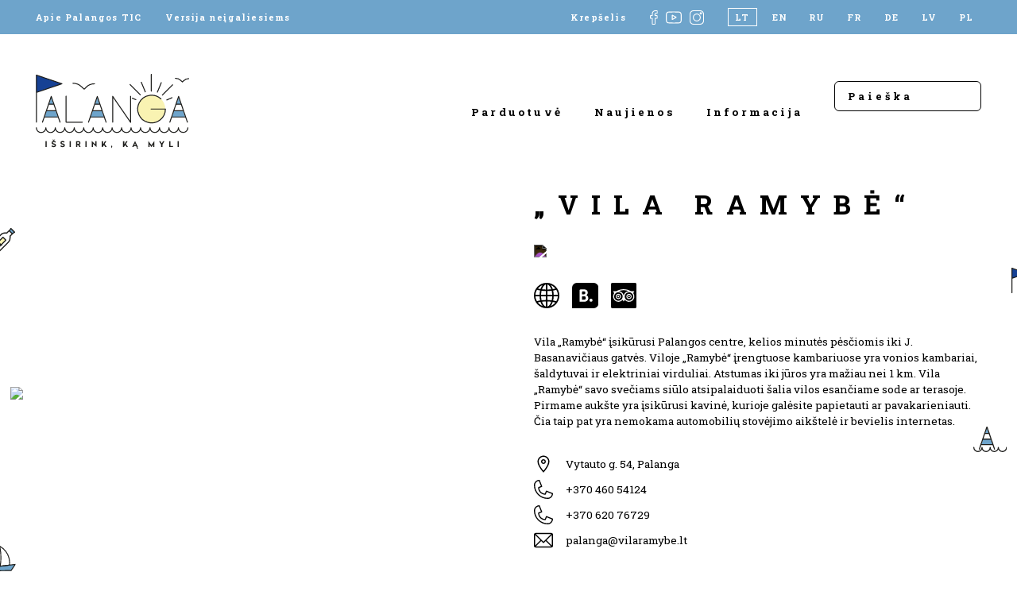

--- FILE ---
content_type: text/html; charset=UTF-8
request_url: https://www.visit-palanga.lt/apgyvendinimas/vila-ramybe/
body_size: 13904
content:
<!DOCTYPE html>
<html lang="lt-LT" style="margin-top: 0 !important;">
<head>
    <meta charset="UTF-8">
    <meta name="viewport" content="width=device-width, initial-scale=1, maximum-scale=1">
    <meta name="verify-paysera" content="993f499556b0b00a1d3659cdb65d5148">
    <title>„Vila Ramybė“ | Palangos turizmo informacijos centras</title><link rel="preload" data-rocket-preload as="style" href="https://fonts.googleapis.com/css2?family=Roboto+Slab:wght@300;400;700&#038;display=swap" /><link rel="stylesheet" href="https://fonts.googleapis.com/css2?family=Roboto+Slab:wght@300;400;700&#038;display=swap" media="print" onload="this.media='all'" /><noscript><link rel="stylesheet" href="https://fonts.googleapis.com/css2?family=Roboto+Slab:wght@300;400;700&#038;display=swap" /></noscript>

    <link rel="apple-touch-icon" sizes="180x180" href="https://www.visit-palanga.lt/wp-content/themes/palangatic/assets/images/fav/apple-touch-icon.png">
    <link rel="icon" type="image/png" sizes="32x32" href="https://www.visit-palanga.lt/wp-content/themes/palangatic/assets/images/fav/favicon-32x32.png">
    <link rel="icon" type="image/png" sizes="16x16" href="https://www.visit-palanga.lt/wp-content/themes/palangatic/assets/images/fav/favicon-16x16.png">
    <link rel="manifest" href="https://www.visit-palanga.lt/wp-content/themes/palangatic/assets/images/fav/site.webmanifest">
    <link rel="shortcut icon" href="https://www.visit-palanga.lt/wp-content/themes/palangatic/assets/images/fav/favicon.ico">
    <meta name="msapplication-TileColor" content="#da532c">
    <meta name="msapplication-config" content="https://www.visit-palanga.lt/wp-content/themes/palangatic/assets/images/fav/browserconfig.xml">
    <meta name="theme-color" content="#ffffff">

    <link rel="preconnect" href="https://fonts.googleapis.com">
    <link rel="preconnect" href="https://fonts.gstatic.com" crossorigin>
    

    <!-- Global site tag (gtag.js) - Google Analytics -->
    <script async src="https://www.googletagmanager.com/gtag/js?id=G-2XKJHD6YD4"></script>
    <script>
        window.dataLayer = window.dataLayer || [];
        function gtag(){dataLayer.push(arguments);}
        gtag('js', new Date());

        gtag('config', 'G-2XKJHD6YD4');
    </script>

    <meta name='robots' content='index, follow, max-image-preview:large, max-snippet:-1, max-video-preview:-1' />
<link rel="alternate" hreflang="lt" href="https://www.visit-palanga.lt/apgyvendinimas/vila-ramybe/" />
<link rel="alternate" hreflang="en" href="https://www.visit-palanga.lt/en/accommodation/vila-ramybe/" />
<link rel="alternate" hreflang="ru" href="https://www.visit-palanga.lt/ru/zhilye/%d0%b2%d0%b8%d0%bb%d0%b0-%d1%80%d0%b0%d0%bc%d0%b8%d0%b1%d0%b5/" />
<link rel="alternate" hreflang="fr" href="https://www.visit-palanga.lt/fr/hebergement/vila-ramybe/" />
<link rel="alternate" hreflang="de" href="https://www.visit-palanga.lt/de/unterkunft/vila-ramybe/" />
<link rel="alternate" hreflang="lv" href="https://www.visit-palanga.lt/lv/izmitinasana/vila-ramybe/" />
<link rel="alternate" hreflang="pl" href="https://www.visit-palanga.lt/pl/zakwaterowanie/vila-ramybe/" />
<link rel="alternate" hreflang="x-default" href="https://www.visit-palanga.lt/apgyvendinimas/vila-ramybe/" />

	<!-- This site is optimized with the Yoast SEO plugin v24.8.1 - https://yoast.com/wordpress/plugins/seo/ -->
	<link rel="canonical" href="https://www.visit-palanga.lt/apgyvendinimas/vila-ramybe/" />
	<meta property="og:locale" content="lt_LT" />
	<meta property="og:type" content="article" />
	<meta property="og:title" content="„Vila Ramybė“ | Palangos turizmo informacijos centras" />
	<meta property="og:url" content="https://www.visit-palanga.lt/apgyvendinimas/vila-ramybe/" />
	<meta property="og:site_name" content="Palangos turizmo informacijos centras" />
	<meta property="article:modified_time" content="2022-01-19T15:33:46+00:00" />
	<meta name="twitter:card" content="summary_large_image" />
	<script type="application/ld+json" class="yoast-schema-graph">{"@context":"https://schema.org","@graph":[{"@type":"WebPage","@id":"https://www.visit-palanga.lt/apgyvendinimas/vila-ramybe/","url":"https://www.visit-palanga.lt/apgyvendinimas/vila-ramybe/","name":"„Vila Ramybė“ | Palangos turizmo informacijos centras","isPartOf":{"@id":"https://www.visit-palanga.lt/#website"},"datePublished":"2022-01-19T15:31:52+00:00","dateModified":"2022-01-19T15:33:46+00:00","breadcrumb":{"@id":"https://www.visit-palanga.lt/apgyvendinimas/vila-ramybe/#breadcrumb"},"inLanguage":"lt-LT","potentialAction":[{"@type":"ReadAction","target":["https://www.visit-palanga.lt/apgyvendinimas/vila-ramybe/"]}]},{"@type":"BreadcrumbList","@id":"https://www.visit-palanga.lt/apgyvendinimas/vila-ramybe/#breadcrumb","itemListElement":[{"@type":"ListItem","position":1,"name":"Home","item":"https://www.visit-palanga.lt/"},{"@type":"ListItem","position":2,"name":"„Vila Ramybė“"}]},{"@type":"WebSite","@id":"https://www.visit-palanga.lt/#website","url":"https://www.visit-palanga.lt/","name":"Palangos turizmo informacijos centras","description":"","potentialAction":[{"@type":"SearchAction","target":{"@type":"EntryPoint","urlTemplate":"https://www.visit-palanga.lt/?s={search_term_string}"},"query-input":{"@type":"PropertyValueSpecification","valueRequired":true,"valueName":"search_term_string"}}],"inLanguage":"lt-LT"}]}</script>
	<!-- / Yoast SEO plugin. -->


<link rel='dns-prefetch' href='//cdn.jsdelivr.net' />
<link href='https://fonts.gstatic.com' crossorigin rel='preconnect' />
<link rel="alternate" title="oEmbed (JSON)" type="application/json+oembed" href="https://www.visit-palanga.lt/wp-json/oembed/1.0/embed?url=https%3A%2F%2Fwww.visit-palanga.lt%2Fapgyvendinimas%2Fvila-ramybe%2F" />
<link rel="alternate" title="oEmbed (XML)" type="text/xml+oembed" href="https://www.visit-palanga.lt/wp-json/oembed/1.0/embed?url=https%3A%2F%2Fwww.visit-palanga.lt%2Fapgyvendinimas%2Fvila-ramybe%2F&#038;format=xml" />
<style id='wp-img-auto-sizes-contain-inline-css' type='text/css'>
img:is([sizes=auto i],[sizes^="auto," i]){contain-intrinsic-size:3000px 1500px}
/*# sourceURL=wp-img-auto-sizes-contain-inline-css */
</style>
<link rel='stylesheet' id='mec-select2-style-css' href='https://www.visit-palanga.lt/wp-content/plugins/modern-events-calendar-lite/assets/packages/select2/select2.min.css?ver=7.21.0' type='text/css' media='all' />
<link data-minify="1" rel='stylesheet' id='mec-font-icons-css' href='https://www.visit-palanga.lt/wp-content/cache/min/1/wp-content/plugins/modern-events-calendar-lite/assets/css/iconfonts.css?ver=1769159122' type='text/css' media='all' />
<link data-minify="1" rel='stylesheet' id='mec-frontend-style-css' href='https://www.visit-palanga.lt/wp-content/cache/min/1/wp-content/plugins/modern-events-calendar-lite/assets/css/frontend.min.css?ver=1769159122' type='text/css' media='all' />
<link data-minify="1" rel='stylesheet' id='mec-tooltip-style-css' href='https://www.visit-palanga.lt/wp-content/cache/min/1/wp-content/plugins/modern-events-calendar-lite/assets/packages/tooltip/tooltip.css?ver=1769159122' type='text/css' media='all' />
<link rel='stylesheet' id='mec-tooltip-shadow-style-css' href='https://www.visit-palanga.lt/wp-content/plugins/modern-events-calendar-lite/assets/packages/tooltip/tooltipster-sideTip-shadow.min.css?ver=7.21.0' type='text/css' media='all' />
<link data-minify="1" rel='stylesheet' id='featherlight-css' href='https://www.visit-palanga.lt/wp-content/cache/min/1/wp-content/plugins/modern-events-calendar-lite/assets/packages/featherlight/featherlight.css?ver=1769159122' type='text/css' media='all' />
<link rel='stylesheet' id='mec-lity-style-css' href='https://www.visit-palanga.lt/wp-content/plugins/modern-events-calendar-lite/assets/packages/lity/lity.min.css?ver=7.21.0' type='text/css' media='all' />
<link data-minify="1" rel='stylesheet' id='mec-general-calendar-style-css' href='https://www.visit-palanga.lt/wp-content/cache/min/1/wp-content/plugins/modern-events-calendar-lite/assets/css/mec-general-calendar.css?ver=1769159122' type='text/css' media='all' />
<link rel='stylesheet' id='wp-block-library-css' href='https://www.visit-palanga.lt/wp-includes/css/dist/block-library/style.min.css?ver=195da91e3b200b3facf7fe66fa018b4e' type='text/css' media='all' />
<link data-minify="1" rel='stylesheet' id='wc-blocks-style-css' href='https://www.visit-palanga.lt/wp-content/cache/min/1/wp-content/plugins/woocommerce/assets/client/blocks/wc-blocks.css?ver=1769159123' type='text/css' media='all' />
<style id='global-styles-inline-css' type='text/css'>
:root{--wp--preset--aspect-ratio--square: 1;--wp--preset--aspect-ratio--4-3: 4/3;--wp--preset--aspect-ratio--3-4: 3/4;--wp--preset--aspect-ratio--3-2: 3/2;--wp--preset--aspect-ratio--2-3: 2/3;--wp--preset--aspect-ratio--16-9: 16/9;--wp--preset--aspect-ratio--9-16: 9/16;--wp--preset--color--black: #000000;--wp--preset--color--cyan-bluish-gray: #abb8c3;--wp--preset--color--white: #ffffff;--wp--preset--color--pale-pink: #f78da7;--wp--preset--color--vivid-red: #cf2e2e;--wp--preset--color--luminous-vivid-orange: #ff6900;--wp--preset--color--luminous-vivid-amber: #fcb900;--wp--preset--color--light-green-cyan: #7bdcb5;--wp--preset--color--vivid-green-cyan: #00d084;--wp--preset--color--pale-cyan-blue: #8ed1fc;--wp--preset--color--vivid-cyan-blue: #0693e3;--wp--preset--color--vivid-purple: #9b51e0;--wp--preset--gradient--vivid-cyan-blue-to-vivid-purple: linear-gradient(135deg,rgb(6,147,227) 0%,rgb(155,81,224) 100%);--wp--preset--gradient--light-green-cyan-to-vivid-green-cyan: linear-gradient(135deg,rgb(122,220,180) 0%,rgb(0,208,130) 100%);--wp--preset--gradient--luminous-vivid-amber-to-luminous-vivid-orange: linear-gradient(135deg,rgb(252,185,0) 0%,rgb(255,105,0) 100%);--wp--preset--gradient--luminous-vivid-orange-to-vivid-red: linear-gradient(135deg,rgb(255,105,0) 0%,rgb(207,46,46) 100%);--wp--preset--gradient--very-light-gray-to-cyan-bluish-gray: linear-gradient(135deg,rgb(238,238,238) 0%,rgb(169,184,195) 100%);--wp--preset--gradient--cool-to-warm-spectrum: linear-gradient(135deg,rgb(74,234,220) 0%,rgb(151,120,209) 20%,rgb(207,42,186) 40%,rgb(238,44,130) 60%,rgb(251,105,98) 80%,rgb(254,248,76) 100%);--wp--preset--gradient--blush-light-purple: linear-gradient(135deg,rgb(255,206,236) 0%,rgb(152,150,240) 100%);--wp--preset--gradient--blush-bordeaux: linear-gradient(135deg,rgb(254,205,165) 0%,rgb(254,45,45) 50%,rgb(107,0,62) 100%);--wp--preset--gradient--luminous-dusk: linear-gradient(135deg,rgb(255,203,112) 0%,rgb(199,81,192) 50%,rgb(65,88,208) 100%);--wp--preset--gradient--pale-ocean: linear-gradient(135deg,rgb(255,245,203) 0%,rgb(182,227,212) 50%,rgb(51,167,181) 100%);--wp--preset--gradient--electric-grass: linear-gradient(135deg,rgb(202,248,128) 0%,rgb(113,206,126) 100%);--wp--preset--gradient--midnight: linear-gradient(135deg,rgb(2,3,129) 0%,rgb(40,116,252) 100%);--wp--preset--font-size--small: 13px;--wp--preset--font-size--medium: 20px;--wp--preset--font-size--large: 36px;--wp--preset--font-size--x-large: 42px;--wp--preset--font-family--inter: "Inter", sans-serif;--wp--preset--font-family--cardo: Cardo;--wp--preset--spacing--20: 0.44rem;--wp--preset--spacing--30: 0.67rem;--wp--preset--spacing--40: 1rem;--wp--preset--spacing--50: 1.5rem;--wp--preset--spacing--60: 2.25rem;--wp--preset--spacing--70: 3.38rem;--wp--preset--spacing--80: 5.06rem;--wp--preset--shadow--natural: 6px 6px 9px rgba(0, 0, 0, 0.2);--wp--preset--shadow--deep: 12px 12px 50px rgba(0, 0, 0, 0.4);--wp--preset--shadow--sharp: 6px 6px 0px rgba(0, 0, 0, 0.2);--wp--preset--shadow--outlined: 6px 6px 0px -3px rgb(255, 255, 255), 6px 6px rgb(0, 0, 0);--wp--preset--shadow--crisp: 6px 6px 0px rgb(0, 0, 0);}:where(.is-layout-flex){gap: 0.5em;}:where(.is-layout-grid){gap: 0.5em;}body .is-layout-flex{display: flex;}.is-layout-flex{flex-wrap: wrap;align-items: center;}.is-layout-flex > :is(*, div){margin: 0;}body .is-layout-grid{display: grid;}.is-layout-grid > :is(*, div){margin: 0;}:where(.wp-block-columns.is-layout-flex){gap: 2em;}:where(.wp-block-columns.is-layout-grid){gap: 2em;}:where(.wp-block-post-template.is-layout-flex){gap: 1.25em;}:where(.wp-block-post-template.is-layout-grid){gap: 1.25em;}.has-black-color{color: var(--wp--preset--color--black) !important;}.has-cyan-bluish-gray-color{color: var(--wp--preset--color--cyan-bluish-gray) !important;}.has-white-color{color: var(--wp--preset--color--white) !important;}.has-pale-pink-color{color: var(--wp--preset--color--pale-pink) !important;}.has-vivid-red-color{color: var(--wp--preset--color--vivid-red) !important;}.has-luminous-vivid-orange-color{color: var(--wp--preset--color--luminous-vivid-orange) !important;}.has-luminous-vivid-amber-color{color: var(--wp--preset--color--luminous-vivid-amber) !important;}.has-light-green-cyan-color{color: var(--wp--preset--color--light-green-cyan) !important;}.has-vivid-green-cyan-color{color: var(--wp--preset--color--vivid-green-cyan) !important;}.has-pale-cyan-blue-color{color: var(--wp--preset--color--pale-cyan-blue) !important;}.has-vivid-cyan-blue-color{color: var(--wp--preset--color--vivid-cyan-blue) !important;}.has-vivid-purple-color{color: var(--wp--preset--color--vivid-purple) !important;}.has-black-background-color{background-color: var(--wp--preset--color--black) !important;}.has-cyan-bluish-gray-background-color{background-color: var(--wp--preset--color--cyan-bluish-gray) !important;}.has-white-background-color{background-color: var(--wp--preset--color--white) !important;}.has-pale-pink-background-color{background-color: var(--wp--preset--color--pale-pink) !important;}.has-vivid-red-background-color{background-color: var(--wp--preset--color--vivid-red) !important;}.has-luminous-vivid-orange-background-color{background-color: var(--wp--preset--color--luminous-vivid-orange) !important;}.has-luminous-vivid-amber-background-color{background-color: var(--wp--preset--color--luminous-vivid-amber) !important;}.has-light-green-cyan-background-color{background-color: var(--wp--preset--color--light-green-cyan) !important;}.has-vivid-green-cyan-background-color{background-color: var(--wp--preset--color--vivid-green-cyan) !important;}.has-pale-cyan-blue-background-color{background-color: var(--wp--preset--color--pale-cyan-blue) !important;}.has-vivid-cyan-blue-background-color{background-color: var(--wp--preset--color--vivid-cyan-blue) !important;}.has-vivid-purple-background-color{background-color: var(--wp--preset--color--vivid-purple) !important;}.has-black-border-color{border-color: var(--wp--preset--color--black) !important;}.has-cyan-bluish-gray-border-color{border-color: var(--wp--preset--color--cyan-bluish-gray) !important;}.has-white-border-color{border-color: var(--wp--preset--color--white) !important;}.has-pale-pink-border-color{border-color: var(--wp--preset--color--pale-pink) !important;}.has-vivid-red-border-color{border-color: var(--wp--preset--color--vivid-red) !important;}.has-luminous-vivid-orange-border-color{border-color: var(--wp--preset--color--luminous-vivid-orange) !important;}.has-luminous-vivid-amber-border-color{border-color: var(--wp--preset--color--luminous-vivid-amber) !important;}.has-light-green-cyan-border-color{border-color: var(--wp--preset--color--light-green-cyan) !important;}.has-vivid-green-cyan-border-color{border-color: var(--wp--preset--color--vivid-green-cyan) !important;}.has-pale-cyan-blue-border-color{border-color: var(--wp--preset--color--pale-cyan-blue) !important;}.has-vivid-cyan-blue-border-color{border-color: var(--wp--preset--color--vivid-cyan-blue) !important;}.has-vivid-purple-border-color{border-color: var(--wp--preset--color--vivid-purple) !important;}.has-vivid-cyan-blue-to-vivid-purple-gradient-background{background: var(--wp--preset--gradient--vivid-cyan-blue-to-vivid-purple) !important;}.has-light-green-cyan-to-vivid-green-cyan-gradient-background{background: var(--wp--preset--gradient--light-green-cyan-to-vivid-green-cyan) !important;}.has-luminous-vivid-amber-to-luminous-vivid-orange-gradient-background{background: var(--wp--preset--gradient--luminous-vivid-amber-to-luminous-vivid-orange) !important;}.has-luminous-vivid-orange-to-vivid-red-gradient-background{background: var(--wp--preset--gradient--luminous-vivid-orange-to-vivid-red) !important;}.has-very-light-gray-to-cyan-bluish-gray-gradient-background{background: var(--wp--preset--gradient--very-light-gray-to-cyan-bluish-gray) !important;}.has-cool-to-warm-spectrum-gradient-background{background: var(--wp--preset--gradient--cool-to-warm-spectrum) !important;}.has-blush-light-purple-gradient-background{background: var(--wp--preset--gradient--blush-light-purple) !important;}.has-blush-bordeaux-gradient-background{background: var(--wp--preset--gradient--blush-bordeaux) !important;}.has-luminous-dusk-gradient-background{background: var(--wp--preset--gradient--luminous-dusk) !important;}.has-pale-ocean-gradient-background{background: var(--wp--preset--gradient--pale-ocean) !important;}.has-electric-grass-gradient-background{background: var(--wp--preset--gradient--electric-grass) !important;}.has-midnight-gradient-background{background: var(--wp--preset--gradient--midnight) !important;}.has-small-font-size{font-size: var(--wp--preset--font-size--small) !important;}.has-medium-font-size{font-size: var(--wp--preset--font-size--medium) !important;}.has-large-font-size{font-size: var(--wp--preset--font-size--large) !important;}.has-x-large-font-size{font-size: var(--wp--preset--font-size--x-large) !important;}
/*# sourceURL=global-styles-inline-css */
</style>

<style id='classic-theme-styles-inline-css' type='text/css'>
/*! This file is auto-generated */
.wp-block-button__link{color:#fff;background-color:#32373c;border-radius:9999px;box-shadow:none;text-decoration:none;padding:calc(.667em + 2px) calc(1.333em + 2px);font-size:1.125em}.wp-block-file__button{background:#32373c;color:#fff;text-decoration:none}
/*# sourceURL=/wp-includes/css/classic-themes.min.css */
</style>
<link data-minify="1" rel='stylesheet' id='woo-lithuaniapost-css' href='https://www.visit-palanga.lt/wp-content/cache/min/1/wp-content/plugins/woo-lithuaniapost-main/public/css/woo-lithuaniapost-public.css?ver=1769159123' type='text/css' media='all' />
<link data-minify="1" rel='stylesheet' id='select2-css-css' href='https://www.visit-palanga.lt/wp-content/cache/min/1/npm/select2@4.1.0-rc.0/dist/css/select2.min.css?ver=1769159123' type='text/css' media='all' />
<link data-minify="1" rel='stylesheet' id='woocommerce-layout-css' href='https://www.visit-palanga.lt/wp-content/cache/min/1/wp-content/plugins/woocommerce/assets/css/woocommerce-layout.css?ver=1769159123' type='text/css' media='all' />
<link data-minify="1" rel='stylesheet' id='woocommerce-smallscreen-css' href='https://www.visit-palanga.lt/wp-content/cache/min/1/wp-content/plugins/woocommerce/assets/css/woocommerce-smallscreen.css?ver=1769159123' type='text/css' media='only screen and (max-width: 768px)' />
<link data-minify="1" rel='stylesheet' id='woocommerce-general-css' href='https://www.visit-palanga.lt/wp-content/cache/min/1/wp-content/plugins/woocommerce/assets/css/woocommerce.css?ver=1769159123' type='text/css' media='all' />
<style id='woocommerce-inline-inline-css' type='text/css'>
.woocommerce form .form-row .required { visibility: visible; }
/*# sourceURL=woocommerce-inline-inline-css */
</style>
<link rel='stylesheet' id='wpml-legacy-horizontal-list-0-css' href='https://www.visit-palanga.lt/wp-content/plugins/sitepress-multilingual-cms/templates/language-switchers/legacy-list-horizontal/style.min.css?ver=1' type='text/css' media='all' />
<link data-minify="1" rel='stylesheet' id='brands-styles-css' href='https://www.visit-palanga.lt/wp-content/cache/min/1/wp-content/plugins/woocommerce/assets/css/brands.css?ver=1769159123' type='text/css' media='all' />
<link data-minify="1" rel='stylesheet' id='style-css' href='https://www.visit-palanga.lt/wp-content/cache/min/1/wp-content/themes/palangatic/assets/css/style.css?ver=1769159123' type='text/css' media='all' />
<script type="text/javascript" id="wpml-cookie-js-extra">
/* <![CDATA[ */
var wpml_cookies = {"wp-wpml_current_language":{"value":"lt","expires":1,"path":"/"}};
var wpml_cookies = {"wp-wpml_current_language":{"value":"lt","expires":1,"path":"/"}};
//# sourceURL=wpml-cookie-js-extra
/* ]]> */
</script>
<script data-minify="1" type="text/javascript" src="https://www.visit-palanga.lt/wp-content/cache/min/1/wp-content/plugins/sitepress-multilingual-cms/res/js/cookies/language-cookie.js?ver=1769159123" id="wpml-cookie-js" defer="defer" data-wp-strategy="defer"></script>
<script type="text/javascript" src="https://www.visit-palanga.lt/wp-includes/js/jquery/jquery.min.js?ver=3.7.1" id="jquery-core-js"></script>
<script type="text/javascript" src="https://www.visit-palanga.lt/wp-includes/js/jquery/jquery-migrate.min.js?ver=3.4.1" id="jquery-migrate-js"></script>
<script data-minify="1" type="text/javascript" src="https://www.visit-palanga.lt/wp-content/cache/min/1/npm/select2@4.1.0-rc.0/dist/js/select2.min.js?ver=1769159123" id="select2-js" data-wp-strategy="defer"></script>
<script type="text/javascript" id="woo-lithuaniapost-js-extra">
/* <![CDATA[ */
var woo_lithuaniapost = {"ajax_url":"https://www.visit-palanga.lt/wp-admin/admin-ajax.php","shipping_logo_url":"https://www.visit-palanga.lt/wp-content/plugins/woo-lithuaniapost-main/public/images/unisend_shipping_lpexpress_logo_45x25.png"};
//# sourceURL=woo-lithuaniapost-js-extra
/* ]]> */
</script>
<script data-minify="1" type="text/javascript" src="https://www.visit-palanga.lt/wp-content/cache/min/1/wp-content/plugins/woo-lithuaniapost-main/public/js/woo-lithuaniapost.js?ver=1769159123" id="woo-lithuaniapost-js"></script>
<script data-minify="1" type="text/javascript" src="https://www.visit-palanga.lt/wp-content/cache/min/1/wp-content/plugins/woo-lithuaniapost-main/public/js/woo-lithuaniapost-lpexpress-terminal-block.js?ver=1769159123" id="woo-lithuaniapost-lpexpress-terminal-block-js"></script>
<script data-minify="1" type="text/javascript" src="https://www.visit-palanga.lt/wp-content/cache/min/1/wp-content/plugins/woo-lithuaniapost-main/public/js/woo-lithuaniapost-shipping-logo.js?ver=1769159123" id="woo-lithuaniapost-shipping-logo-js"></script>
<script type="text/javascript" src="https://www.visit-palanga.lt/wp-content/plugins/woocommerce/assets/js/jquery-blockui/jquery.blockUI.min.js?ver=2.7.0-wc.9.7.2" id="jquery-blockui-js" defer="defer" data-wp-strategy="defer"></script>
<script type="text/javascript" id="wc-add-to-cart-js-extra">
/* <![CDATA[ */
var wc_add_to_cart_params = {"ajax_url":"/wp-admin/admin-ajax.php","wc_ajax_url":"/?wc-ajax=%%endpoint%%","i18n_view_cart":"Krep\u0161elis","cart_url":"https://www.visit-palanga.lt/krepselis/","is_cart":"","cart_redirect_after_add":"no"};
//# sourceURL=wc-add-to-cart-js-extra
/* ]]> */
</script>
<script type="text/javascript" src="https://www.visit-palanga.lt/wp-content/plugins/woocommerce/assets/js/frontend/add-to-cart.min.js?ver=9.7.2" id="wc-add-to-cart-js" defer="defer" data-wp-strategy="defer"></script>
<script type="text/javascript" src="https://www.visit-palanga.lt/wp-content/plugins/woocommerce/assets/js/js-cookie/js.cookie.min.js?ver=2.1.4-wc.9.7.2" id="js-cookie-js" defer="defer" data-wp-strategy="defer"></script>
<script type="text/javascript" id="woocommerce-js-extra">
/* <![CDATA[ */
var woocommerce_params = {"ajax_url":"/wp-admin/admin-ajax.php","wc_ajax_url":"/?wc-ajax=%%endpoint%%","i18n_password_show":"Show password","i18n_password_hide":"Hide password"};
//# sourceURL=woocommerce-js-extra
/* ]]> */
</script>
<script type="text/javascript" src="https://www.visit-palanga.lt/wp-content/plugins/woocommerce/assets/js/frontend/woocommerce.min.js?ver=9.7.2" id="woocommerce-js" defer="defer" data-wp-strategy="defer"></script>
<script type="text/javascript" src="https://www.visit-palanga.lt/wp-content/themes/palangatic/assets/js/jquery.magnific-popup.min.js?ver=1.0.54" id="popup-js"></script>
<script data-minify="1" type="text/javascript" src="https://www.visit-palanga.lt/wp-content/cache/min/1/wp-content/themes/palangatic/assets/js/scripts.js?ver=1769159123" id="scripts-js"></script>
<link rel="https://api.w.org/" href="https://www.visit-palanga.lt/wp-json/" /><link rel="alternate" title="JSON" type="application/json" href="https://www.visit-palanga.lt/wp-json/wp/v2/apgyvendinimo_vieta/2412" /><meta name="generator" content="WPML ver:4.7.3 stt:1,4,3,31,32,40,45;" />
	<noscript><style>.woocommerce-product-gallery{ opacity: 1 !important; }</style></noscript>
	<style class='wp-fonts-local' type='text/css'>
@font-face{font-family:Inter;font-style:normal;font-weight:300 900;font-display:fallback;src:url('https://www.visit-palanga.lt/wp-content/plugins/woocommerce/assets/fonts/Inter-VariableFont_slnt,wght.woff2') format('woff2');font-stretch:normal;}
@font-face{font-family:Cardo;font-style:normal;font-weight:400;font-display:fallback;src:url('https://www.visit-palanga.lt/wp-content/plugins/woocommerce/assets/fonts/cardo_normal_400.woff2') format('woff2');}
</style>
<style>:root,::before,::after{--mec-color-skin: #40d9f1;--mec-color-skin-rgba-1: rgba(64, 217, 241, .25);--mec-color-skin-rgba-2: rgba(64, 217, 241, .5);--mec-color-skin-rgba-3: rgba(64, 217, 241, .75);--mec-color-skin-rgba-4: rgba(64, 217, 241, .11);--mec-primary-border-radius: ;--mec-secondary-border-radius: ;--mec-container-normal-width: 1196px;--mec-container-large-width: 1690px;--mec-fes-main-color: #40d9f1;--mec-fes-main-color-rgba-1: rgba(64, 217, 241, 0.12);--mec-fes-main-color-rgba-2: rgba(64, 217, 241, 0.23);--mec-fes-main-color-rgba-3: rgba(64, 217, 241, 0.03);--mec-fes-main-color-rgba-4: rgba(64, 217, 241, 0.3);--mec-fes-main-color-rgba-5: rgb(64 217 241 / 7%);--mec-fes-main-color-rgba-6: rgba(64, 217, 241, 0.2);</style><style>.comment-respond {
display: none;
}</style>
<meta name="generator" content="WP Rocket 3.18.3" data-wpr-features="wpr_minify_js wpr_minify_css wpr_desktop" /></head>

<body data-rsssl=1>


<header data-rocket-location-hash="9f368662d4845acea957dfbfccdaa65f" class="inner-header header-">
    <div data-rocket-location-hash="e4e8ed05a9d60b3c5a2e6aefb5775d63" class="top-bar">
        <div data-rocket-location-hash="0322d710534c4d5fb4dc587b04b9c0b1" class="wrapper">
            <div class="left">
                <a href="https://www.visit-palanga.lt/apie-palangos-tic/">Apie Palangos TIC</a>
                <a href="https://www.visit-palanga.lt/versija-neigaliesiems/">Versija neįgaliesiems</a>
            </div>
            <div class="right">
                                                            <a href="https://www.visit-palanga.lt/krepselis/" class="cart-header-btn">Krepšelis</a>
                                                    <div data-rocket-location-hash="1736d1f987591594f96cfb5fc43f0ca8" class="social">
                    <a href="https://www.facebook.com/PalangaTIC" target="_blank">
                        <img src="https://www.visit-palanga.lt/wp-content/themes/palangatic/assets/images/social-fb.svg">
                    </a>
                    <a href="https://www.youtube.com/channel/UCRe-WqKMA66akOF8PTKcAfg" target="_blank" class="yt">
                        <img src="https://www.visit-palanga.lt/wp-content/themes/palangatic/assets/images/social-yt.svg">
                    </a>
                    <a href="https://www.instagram.com/visitpalanga/" target="_blank">
                        <img src="https://www.visit-palanga.lt/wp-content/themes/palangatic/assets/images/social-insta.svg">
                    </a>
                </div>
                <div class="lang">
                    
<div class="wpml-ls-statics-shortcode_actions wpml-ls wpml-ls-legacy-list-horizontal">
	<ul><li class="wpml-ls-slot-shortcode_actions wpml-ls-item wpml-ls-item-lt wpml-ls-current-language wpml-ls-first-item wpml-ls-item-legacy-list-horizontal">
				<a href="https://www.visit-palanga.lt/apgyvendinimas/vila-ramybe/" class="wpml-ls-link">
                    <span class="wpml-ls-native">LT</span></a>
			</li><li class="wpml-ls-slot-shortcode_actions wpml-ls-item wpml-ls-item-en wpml-ls-item-legacy-list-horizontal">
				<a href="https://www.visit-palanga.lt/en/accommodation/vila-ramybe/" class="wpml-ls-link">
                    <span class="wpml-ls-display">EN</span></a>
			</li><li class="wpml-ls-slot-shortcode_actions wpml-ls-item wpml-ls-item-ru wpml-ls-item-legacy-list-horizontal">
				<a href="https://www.visit-palanga.lt/ru/zhilye/%d0%b2%d0%b8%d0%bb%d0%b0-%d1%80%d0%b0%d0%bc%d0%b8%d0%b1%d0%b5/" class="wpml-ls-link">
                    <span class="wpml-ls-display">RU</span></a>
			</li><li class="wpml-ls-slot-shortcode_actions wpml-ls-item wpml-ls-item-fr wpml-ls-item-legacy-list-horizontal">
				<a href="https://www.visit-palanga.lt/fr/hebergement/vila-ramybe/" class="wpml-ls-link">
                    <span class="wpml-ls-display">FR</span></a>
			</li><li class="wpml-ls-slot-shortcode_actions wpml-ls-item wpml-ls-item-de wpml-ls-item-legacy-list-horizontal">
				<a href="https://www.visit-palanga.lt/de/unterkunft/vila-ramybe/" class="wpml-ls-link">
                    <span class="wpml-ls-display">DE</span></a>
			</li><li class="wpml-ls-slot-shortcode_actions wpml-ls-item wpml-ls-item-lv wpml-ls-item-legacy-list-horizontal">
				<a href="https://www.visit-palanga.lt/lv/izmitinasana/vila-ramybe/" class="wpml-ls-link">
                    <span class="wpml-ls-display">LV</span></a>
			</li><li class="wpml-ls-slot-shortcode_actions wpml-ls-item wpml-ls-item-pl wpml-ls-last-item wpml-ls-item-legacy-list-horizontal">
				<a href="https://www.visit-palanga.lt/pl/zakwaterowanie/vila-ramybe/" class="wpml-ls-link">
                    <span class="wpml-ls-display">PL</span></a>
			</li></ul>
</div>
                </div>
            </div>
        </div>
    </div>
    <div data-rocket-location-hash="01482b9765980976a880505a660a2c83" class="bottom-bar">
        <div data-rocket-location-hash="9b821c72fad746128be13f802ec59ff7" class="wrapper">
            <a href="https://www.visit-palanga.lt" class="logo">
                                    <img src="https://www.visit-palanga.lt/wp-content/themes/palangatic/assets/images/logo.svg">
                            </a>
            <div class="right">
                <div class="nav">
                    <ul id="navigation" class="menu"><li id="menu-item-21045" class="shop menu-item menu-item-type-post_type menu-item-object-page menu-item-21045"><a href="https://www.visit-palanga.lt/parduotuve/">Parduotuvė</a></li>
<li id="menu-item-2565" class="news menu-item menu-item-type-post_type menu-item-object-page menu-item-2565"><a href="https://www.visit-palanga.lt/naujienos/">Naujienos</a></li>
<li id="menu-item-2564" class="info menu-item menu-item-type-post_type menu-item-object-page menu-item-2564"><a href="https://www.visit-palanga.lt/informacija/">Informacija</a></li>
</ul>                </div>
                <div data-rocket-location-hash="7fb53477308e1800625ebe08f3bb2481" class="search">
                    <form action="/" method="get">
                        <input type="text" name="s" id="search" value="" placeholder="Paieška" class="search-bar" />
                        <input type="submit" id="submit" value="" class="search-submit">
                    </form>
                </div>
                <div class="responsive-btn">
                    <span></span>
                    <span></span>
                    <span></span>
                </div>
            </div>
        </div>
    </div>
</header>

<div data-rocket-location-hash="4a464024f9c35e3b4357595881ac5940" class="responsive-menu">
    <div data-rocket-location-hash="8d8cfd7454b3b165d94b234e6ffe9397" class="wrap">
        <div class="nav">
            <ul id="navigation" class="menu"><li id="menu-item-23709" class="menu-item menu-item-type-post_type menu-item-object-page menu-item-23709"><a href="https://www.visit-palanga.lt/parduotuve/">Parduotuvė</a></li>
<li id="menu-item-23710" class="menu-item menu-item-type-post_type menu-item-object-page menu-item-23710"><a href="https://www.visit-palanga.lt/naujienos/">Naujienos</a></li>
<li id="menu-item-23711" class="menu-item menu-item-type-post_type menu-item-object-page menu-item-23711"><a href="https://www.visit-palanga.lt/informacija/">Informacija</a></li>
<li id="menu-item-23712" class="menu-item menu-item-type-post_type menu-item-object-page menu-item-23712"><a href="https://www.visit-palanga.lt/apie-palangos-tic/">Apie Palangos TIC</a></li>
<li id="menu-item-23713" class="menu-item menu-item-type-post_type menu-item-object-page menu-item-23713"><a href="https://www.visit-palanga.lt/korupcijos-prevencija/">Korupcijos prevencija</a></li>
<li id="menu-item-23714" class="menu-item menu-item-type-post_type menu-item-object-page menu-item-23714"><a href="https://www.visit-palanga.lt/versija-neigaliesiems/">Versija neįgaliesiems</a></li>
</ul>        </div>
        <div class="social">
            <a href="https://www.facebook.com/PalangaTIC" target="_blank">
                <img src="https://www.visit-palanga.lt/wp-content/themes/palangatic/assets/images/social-fb.svg">
            </a>
            <a href="https://www.youtube.com/channel/UCRe-WqKMA66akOF8PTKcAfg" target="_blank" class="yt">
                <img src="https://www.visit-palanga.lt/wp-content/themes/palangatic/assets/images/social-yt.svg">
            </a>
            <a href="https://www.instagram.com/visitpalanga/" target="_blank">
                <img src="https://www.visit-palanga.lt/wp-content/themes/palangatic/assets/images/social-insta.svg">
            </a>
        </div>
        <div class="search">
            <form action="/" method="get">
                <input type="text" name="s" id="search" value="" placeholder="Paieška" class="search-bar" />
                <input type="submit" id="submit" value="" class="search-submit">
            </form>
        </div>
    </div>
</div>
    <div data-rocket-location-hash="cd6682ea8182db78befd583cdf3fbabb" class="main single-object">
        <div data-rocket-location-hash="83410379b949c01a799f20a698c51a1d" class="illustration-wrap">
    <img src="https://www.visit-palanga.lt/wp-content/themes/palangatic/assets/images/brand-icon-bottle.svg" class="brand-icon icon-left-1">
    <img src="https://www.visit-palanga.lt/wp-content/themes/palangatic/assets/images/brand-icon-flag.svg" class="brand-icon icon-right-1">
    <img src="https://www.visit-palanga.lt/wp-content/themes/palangatic/assets/images/brand-icon-anchor.svg" class="brand-icon icon-left-2">
    <img src="https://www.visit-palanga.lt/wp-content/themes/palangatic/assets/images/brand-icon-lighthouse.svg" class="brand-icon icon-right-2">
    <img src="https://www.visit-palanga.lt/wp-content/themes/palangatic/assets/images/brand-icon-ship.svg" class="brand-icon icon-left-3">
    <img src="https://www.visit-palanga.lt/wp-content/themes/palangatic/assets/images/brand-icon-sun.svg" class="brand-icon icon-right-3">
    <img src="https://www.visit-palanga.lt/wp-content/themes/palangatic/assets/images/brand-icon-wheel.svg" class="brand-icon icon-left-4">
    <img src="https://www.visit-palanga.lt/wp-content/themes/palangatic/assets/images/brand-icon-bird-1.svg" class="brand-icon icon-right-4">
</div>        <div data-rocket-location-hash="b5d812a9620e9851612f7761b103d982" class="object-block">
            <div data-rocket-location-hash="37a2f7f28193260b19f4a0bb445f11bb" class="wrapper">
                <div class="top-part">
                                                                <div class="left">
                            <div class="photo" style="background: url('https://www.visit-palanga.lt/wp-content/uploads/2022/01/ramyb4-1024x681.jpg') center / cover no-repeat;"></div>
                        </div>
                                        <div class="right with-photo">
                        <h1>„Vila Ramybė“</h1>
                                                                            <div class="hotel-rating">
                                <img src="https://www.visit-palanga.lt/wp-content/themes/palangatic/assets/images/icon-star-2.svg">
                            </div>
                                                <div class="meta">
                                                            <a href="http://vilaramybe.lt/" target="_blank" class="single">
                                    <img src="https://www.visit-palanga.lt/wp-content/themes/palangatic/assets/images/icon-website.svg">
                                </a>
                                                                                        <a href="https://www.booking.com/hotel/lt/vila-ramybe.lt.html" target="_blank" class="single">
                                    <img src="https://www.visit-palanga.lt/wp-content/themes/palangatic/assets/images/logo-booking.svg">
                                </a>
                                                                                        <a href="https://www.tripadvisor.com/Hotel_Review-g274950-d602679-Reviews-Vila_Ramybe-Palanga_Klaipeda_County.html" target="_blank" class="single">
                                    <img src="https://www.visit-palanga.lt/wp-content/themes/palangatic/assets/images/logo-tripadvisor.svg">
                                </a>
                                                                                                            </div>
                        <div class="text clearfix">
                            <p>Vila „Ramybė“ įsikūrusi Palangos centre, kelios minutės pėsčiomis iki J. Basanavičiaus gatvės. Viloje „Ramybė“ įrengtuose kambariuose yra vonios kambariai, šaldytuvai ir elektriniai virduliai. Atstumas iki jūros yra mažiau nei 1 km. Vila „Ramybė“ savo svečiams siūlo atsipalaiduoti šalia vilos esančiame sode ar terasoje. Pirmame aukšte yra įsikūrusi kavinė, kurioje galėsite papietauti ar pavakarieniauti. Čia taip pat yra nemokama automobilių stovėjimo aikštelė ir bevielis internetas.</p>
                        </div>
                        <div class="info">
                                                            <div class="row">
                                    <img src="https://www.visit-palanga.lt/wp-content/themes/palangatic/assets/images/icon-location.svg">
                                                                            <a href="https://maps.google.com/maps?q=55.912030,21.063674&ll=55.912030,21.063674&z=12" target="_blank">Vytauto g. 54, Palanga</a>
                                                                    </div>
                                                                                        <div class="row">
                                    <img src="https://www.visit-palanga.lt/wp-content/themes/palangatic/assets/images/icon-phone.svg">
                                    <a href="tel:+370 460 54124">+370 460 54124</a>
                                </div>
                                                                                        <div class="row">
                                    <img src="https://www.visit-palanga.lt/wp-content/themes/palangatic/assets/images/icon-phone.svg">
                                    <a href="tel:+370 620 76729">+370 620 76729</a>
                                </div>
                                                                                        <div class="row">
                                    <img src="https://www.visit-palanga.lt/wp-content/themes/palangatic/assets/images/icon-mail.svg">
                                    <a href="mailto:palanga@vilaramybe.lt">palanga@vilaramybe.lt</a>
                                </div>
                                                    </div>
                    </div>
                </div>
                <div class="bottom-part">
                                            <div class="gallery grid grid-6 zoom-gallery">
                                                                                                                                        <a href="https://www.visit-palanga.lt/wp-content/uploads/2022/01/ramyb1.jpg" style="background: url('https://www.visit-palanga.lt/wp-content/uploads/2022/01/ramyb1-300x164.jpg') center / cover no-repeat;"></a>
                                                                                                                                                <a href="https://www.visit-palanga.lt/wp-content/uploads/2022/01/ramyb2.jpg" style="background: url('https://www.visit-palanga.lt/wp-content/uploads/2022/01/ramyb2-300x164.jpg') center / cover no-repeat;"></a>
                                                                                                                                                <a href="https://www.visit-palanga.lt/wp-content/uploads/2022/01/ramyb3.jpg" style="background: url('https://www.visit-palanga.lt/wp-content/uploads/2022/01/ramyb3-300x164.jpg') center / cover no-repeat;"></a>
                                                                                                                        </div>
                                                                <div class="map">
                                                            <div class="acf-map" data-zoom="16">
                                    <div class="marker" data-lat="55.9120295" data-lng="21.0636742"></div>
                                </div>
                                                    </div>
                                    </div>
            </div>
        </div>
    </div>

    <script src="https://maps.googleapis.com/maps/api/js?key=AIzaSyAh1WZfthe6B_SCTebDTDqPFPBzy4ScrQU"></script>
    <script type="text/javascript">
        (function( $ ) {

            /**
             * initMap
             *
             * Renders a Google Map onto the selected jQuery element
             *
             * @date    22/10/19
             * @since   5.8.6
             *
             * @param   jQuery $el The jQuery element.
             * @return  object The map instance.
             */
            function initMap( $el ) {

                // Find marker elements within map.
                var $markers = $el.find('.marker');

                // Create gerenic map.
                var mapArgs = {
                    zoom        : $el.data('zoom') || 16,
                    mapTypeId   : google.maps.MapTypeId.ROADMAP
                };
                var map = new google.maps.Map( $el[0], mapArgs );

                // Add markers.
                map.markers = [];
                $markers.each(function(){
                    initMarker( $(this), map );
                });

                // Center map based on markers.
                centerMap( map );

                // Return map instance.
                return map;
            }

            /**
             * initMarker
             *
             * Creates a marker for the given jQuery element and map.
             *
             * @date    22/10/19
             * @since   5.8.6
             *
             * @param   jQuery $el The jQuery element.
             * @param   object The map instance.
             * @return  object The marker instance.
             */
            function initMarker( $marker, map ) {

                // Get position from marker.
                var lat = $marker.data('lat');
                var lng = $marker.data('lng');
                var latLng = {
                    lat: parseFloat( lat ),
                    lng: parseFloat( lng )
                };

                // Create marker instance.
                var marker = new google.maps.Marker({
                    position : latLng,
                    map: map
                });

                // Append to reference for later use.
                map.markers.push( marker );

                // If marker contains HTML, add it to an infoWindow.
                if( $marker.html() ){

                    // Create info window.
                    var infowindow = new google.maps.InfoWindow({
                        content: $marker.html()
                    });

                    // Show info window when marker is clicked.
                    google.maps.event.addListener(marker, 'click', function() {
                        infowindow.open( map, marker );
                    });
                }
            }

            /**
             * centerMap
             *
             * Centers the map showing all markers in view.
             *
             * @date    22/10/19
             * @since   5.8.6
             *
             * @param   object The map instance.
             * @return  void
             */
            function centerMap( map ) {

                // Create map boundaries from all map markers.
                var bounds = new google.maps.LatLngBounds();
                map.markers.forEach(function( marker ){
                    bounds.extend({
                        lat: marker.position.lat(),
                        lng: marker.position.lng()
                    });
                });

                // Case: Single marker.
                if( map.markers.length == 1 ){
                    map.setCenter( bounds.getCenter() );

                    // Case: Multiple markers.
                } else{
                    map.fitBounds( bounds );
                }
            }

// Render maps on page load.
            $(document).ready(function(){
                $('.acf-map').each(function(){
                    var map = initMap( $(this) );
                });
            });

        })(jQuery);
    </script>

<footer data-rocket-location-hash="faa799424f32e849687108aa2b49d57e">
    <div data-rocket-location-hash="9b77a156593add2862645c4ba60d1e82" class="wrapper">
        <div data-rocket-location-hash="8cea28e2e5bc37edce952fdf56217d57" class="grid grid-4">
            <div class="column">
                <h3>Ką veikti?</h3>
                <div class="text">
                    <p><a href="https://www.visit-palanga.lt/ka-veikti/ekskursijos/">Ekskursijos</a><br />
<a href="https://www.visit-palanga.lt/ka-pamatyti/lankytini-objektai/">Lankytinos vietos</a><br />
<a href="https://www.visit-palanga.lt/ka-veikti/">Aktyvus laisvalaikis</a><br />
<a href="https://www.visit-palanga.lt/ka-veikti/renginiai/">Mobili programėlė</a><br />
<a href="https://www.visit-palanga.lt/ka-veikti/renginiai/">Renginiai</a><br />
<a href="https://www.visit-palanga.lt/ka-veikti/konferenciju-galimybes/">Konferencijų galimybės</a><br />
<a href="https://www.visit-palanga.lt/ka-veikti/e-projektai/">E-projektai</a></p>
                </div>
            </div>
            <div class="column">
                <h3>Turizmo informacija</h3>
                <div class="text">
                    <p><a href="https://www.visit-palanga.lt/apie-palangos-tic/struktura-ir-kontaktai/">Kontaktai</a><br />
<a href="https://www.visit-palanga.lt/informacija/">Informacija</a></p>
<p><a href="https://www.visit-palanga.lt/pirkimo-salygos/">El. parduotuvės pirkimo sąlygos</a><br />
<a href="https://www.visit-palanga.lt/slapuku-politika/">Slapukų politika</a><br />
<a href="#">Turinys</a></p>
                </div>
            </div>
            <div class="column">
                <h3>Darbo laikas</h3>
                <div class="text">
                    <p>I–V 8.00–17.00<br />
VI 10.00–15.00<br />
VII nedirba</p>
<p>Be pietų pertraukos</p>
                </div>
            </div>
            <div class="column">
                <h3>Kontaktai</h3>
                <div class="text">
                    <p>Palangos turizmo informacijos centras<br />
Vytauto g. 94, LT-00132 Palanga<br />
+37046048811</p>
<p><a href="mailto:info@visit-palanga.lt" target="_blank" rel="noopener">info@visit-palanga.lt</a></p>
                </div>
            </div>
        </div>
    </div>
</footer>

<script type="speculationrules">
{"prefetch":[{"source":"document","where":{"and":[{"href_matches":"/*"},{"not":{"href_matches":["/wp-*.php","/wp-admin/*","/wp-content/uploads/*","/wp-content/*","/wp-content/plugins/*","/wp-content/themes/palangatic/*","/*\\?(.+)"]}},{"not":{"selector_matches":"a[rel~=\"nofollow\"]"}},{"not":{"selector_matches":".no-prefetch, .no-prefetch a"}}]},"eagerness":"conservative"}]}
</script>
<script type="text/javascript" src="https://www.visit-palanga.lt/wp-includes/js/jquery/ui/core.min.js?ver=1.13.3" id="jquery-ui-core-js"></script>
<script type="text/javascript" src="https://www.visit-palanga.lt/wp-includes/js/jquery/ui/datepicker.min.js?ver=1.13.3" id="jquery-ui-datepicker-js"></script>
<script type="text/javascript" id="jquery-ui-datepicker-js-after">
/* <![CDATA[ */
jQuery(function(jQuery){jQuery.datepicker.setDefaults({"closeText":"U\u017edaryti","currentText":"\u0160iandien","monthNames":["sausio","vasario","kovo","baland\u017eio","gegu\u017e\u0117s","bir\u017eelio","liepos","rugpj\u016b\u010dio","rugs\u0117jo","spalio","lapkri\u010dio","gruod\u017eio"],"monthNamesShort":["Sau","Vas","Kov","Bal","Geg","Bir","Lie","Rgp","Rgs","Spa","Lap","Gru"],"nextText":"Toliau","prevText":"Ankstesnis","dayNames":["Sekmadienis","Pirmadienis","Antradienis","Tre\u010diadienis","Ketvirtadienis","Penktadienis","\u0160e\u0161tadienis"],"dayNamesShort":["Sk","Pr","An","Tr","Kt","Pn","\u0160t"],"dayNamesMin":["S","Pr","A","T","K","Pn","\u0160"],"dateFormat":"yy MM d","firstDay":1,"isRTL":false});});
//# sourceURL=jquery-ui-datepicker-js-after
/* ]]> */
</script>
<script data-minify="1" type="text/javascript" src="https://www.visit-palanga.lt/wp-content/cache/min/1/wp-content/plugins/modern-events-calendar-lite/assets/js/jquery.typewatch.js?ver=1769159123" id="mec-typekit-script-js"></script>
<script data-minify="1" type="text/javascript" src="https://www.visit-palanga.lt/wp-content/cache/min/1/wp-content/plugins/modern-events-calendar-lite/assets/packages/featherlight/featherlight.js?ver=1769159123" id="featherlight-js"></script>
<script type="text/javascript" src="https://www.visit-palanga.lt/wp-content/plugins/modern-events-calendar-lite/assets/packages/select2/select2.full.min.js?ver=7.21.0" id="mec-select2-script-js"></script>
<script data-minify="1" type="text/javascript" src="https://www.visit-palanga.lt/wp-content/cache/min/1/wp-content/plugins/modern-events-calendar-lite/assets/js/mec-general-calendar.js?ver=1769159123" id="mec-general-calendar-script-js"></script>
<script data-minify="1" type="text/javascript" src="https://www.visit-palanga.lt/wp-content/cache/min/1/wp-content/plugins/modern-events-calendar-lite/assets/packages/tooltip/tooltip.js?ver=1769159123" id="mec-tooltip-script-js"></script>
<script type="text/javascript" id="mec-frontend-script-js-extra">
/* <![CDATA[ */
var mecdata = {"day":"day","days":"days","hour":"hour","hours":"hours","minute":"minute","minutes":"minutes","second":"second","seconds":"seconds","next":"Next","prev":"Prev","elementor_edit_mode":"no","recapcha_key":"","ajax_url":"https://www.visit-palanga.lt/wp-admin/admin-ajax.php","fes_nonce":"7c6e8e11a9","fes_thankyou_page_time":"2000","fes_upload_nonce":"026ae09af2","current_year":"2026","current_month":"01","datepicker_format":"yy-mm-dd&Y-m-d"};
var mecdata = {"day":"day","days":"days","hour":"hour","hours":"hours","minute":"minute","minutes":"minutes","second":"second","seconds":"seconds","next":"Next","prev":"Prev","elementor_edit_mode":"no","recapcha_key":"","ajax_url":"https://www.visit-palanga.lt/wp-admin/admin-ajax.php","fes_nonce":"7c6e8e11a9","fes_thankyou_page_time":"2000","fes_upload_nonce":"026ae09af2","current_year":"2026","current_month":"01","datepicker_format":"yy-mm-dd&Y-m-d"};
//# sourceURL=mec-frontend-script-js-extra
/* ]]> */
</script>
<script data-minify="1" type="text/javascript" src="https://www.visit-palanga.lt/wp-content/cache/min/1/wp-content/plugins/modern-events-calendar-lite/assets/js/frontend.js?ver=1769159123" id="mec-frontend-script-js"></script>
<script data-minify="1" type="text/javascript" src="https://www.visit-palanga.lt/wp-content/cache/min/1/wp-content/plugins/modern-events-calendar-lite/assets/js/events.js?ver=1769159123" id="mec-events-script-js"></script>
<script type="text/javascript" src="https://www.visit-palanga.lt/wp-content/plugins/modern-events-calendar-lite/assets/packages/lity/lity.min.js?ver=7.21.0" id="mec-lity-script-js"></script>
<script type="text/javascript" src="https://www.visit-palanga.lt/wp-content/plugins/modern-events-calendar-lite/assets/packages/colorbrightness/colorbrightness.min.js?ver=7.21.0" id="mec-colorbrightness-script-js"></script>
<script type="text/javascript" src="https://www.visit-palanga.lt/wp-content/plugins/modern-events-calendar-lite/assets/packages/owl-carousel/owl.carousel.min.js?ver=7.21.0" id="mec-owl-carousel-script-js"></script>
<script type="text/javascript" src="https://www.visit-palanga.lt/wp-content/plugins/woocommerce/assets/js/sourcebuster/sourcebuster.min.js?ver=9.7.2" id="sourcebuster-js-js"></script>
<script type="text/javascript" id="wc-order-attribution-js-extra">
/* <![CDATA[ */
var wc_order_attribution = {"params":{"lifetime":1.0e-5,"session":30,"base64":false,"ajaxurl":"https://www.visit-palanga.lt/wp-admin/admin-ajax.php","prefix":"wc_order_attribution_","allowTracking":true},"fields":{"source_type":"current.typ","referrer":"current_add.rf","utm_campaign":"current.cmp","utm_source":"current.src","utm_medium":"current.mdm","utm_content":"current.cnt","utm_id":"current.id","utm_term":"current.trm","utm_source_platform":"current.plt","utm_creative_format":"current.fmt","utm_marketing_tactic":"current.tct","session_entry":"current_add.ep","session_start_time":"current_add.fd","session_pages":"session.pgs","session_count":"udata.vst","user_agent":"udata.uag"}};
//# sourceURL=wc-order-attribution-js-extra
/* ]]> */
</script>
<script type="text/javascript" src="https://www.visit-palanga.lt/wp-content/plugins/woocommerce/assets/js/frontend/order-attribution.min.js?ver=9.7.2" id="wc-order-attribution-js"></script>

<script>var rocket_beacon_data = {"ajax_url":"https:\/\/www.visit-palanga.lt\/wp-admin\/admin-ajax.php","nonce":"b97d20f7b0","url":"https:\/\/www.visit-palanga.lt\/apgyvendinimas\/vila-ramybe","is_mobile":false,"width_threshold":1600,"height_threshold":700,"delay":500,"debug":null,"status":{"atf":true,"lrc":true},"elements":"img, video, picture, p, main, div, li, svg, section, header, span","lrc_threshold":1800}</script><script data-name="wpr-wpr-beacon" src='https://www.visit-palanga.lt/wp-content/plugins/wp-rocket/assets/js/wpr-beacon.min.js' async></script></body>

</html>
<!-- This website is like a Rocket, isn't it? Performance optimized by WP Rocket. Learn more: https://wp-rocket.me - Debug: cached@1769543801 -->

--- FILE ---
content_type: image/svg+xml
request_url: https://www.visit-palanga.lt/wp-content/themes/palangatic/assets/images/logo-booking.svg
body_size: 386
content:
<svg width="43.454" height="42.498" xmlns="http://www.w3.org/2000/svg">

 <g>
  <title>Layer 1</title>
  <g data-name="Group 218" id="Group_218">
   <path fill-rule="evenodd" fill="#000000" d="m19.74879,22.47575l-2.388,0c-0.765,0.106 -1.112,0.572 -1.112,1.466l0,4.185l3.5,0l0,0a2.605,2.605 0 0 0 2.8,-2.843a2.617,2.617 0 0 0 -2.8,-2.808z" data-name="Path 125" id="Path_125"/>
   <path fill-rule="evenodd" fill="#000000" d="m21.79879,16.71793a2.258,2.258 0 0 0 -2.456,-2.458l-1.792,0c-0.894,0.059 -1.3,0.518 -1.3,1.482l0,3.516l3.15,0a2.331,2.331 0 0 0 2.398,-2.54z" data-name="Path 126" id="Path_126"/>
   <path fill-rule="evenodd" fill="#000000" d="m43.4521,8.1588a8.165,8.165 0 0 0 -8.161,-8.159l-27.132,0a8.165,8.165 0 0 0 -8.161,8.159l0,26.179c0,0.05 0,0.1 0,0.148l0,8.011l35.292,0a8.166,8.166 0 0 0 8.161,-8.159l0.001,-26.179zm-23.994,23.489l-7.214,0l0,-18.632a2.2,2.2 0 0 1 2.116,-2.168l0.512,0l0,0l4.5,0c3.941,0 6.487,2.118 6.487,5.4a5.052,5.052 0 0 1 -1.72,3.939l-0.553,0.472l0.633,0.355l0,0a5.073,5.073 0 0 1 2.449,4.553c-0.001,3.697 -2.828,6.079 -7.208,6.079l-0.002,0.002zm11.648,0a2.569,2.569 0 0 1 -2.562,-2.575l0,0a2.569,2.569 0 0 1 2.563,-2.575a2.574,2.574 0 0 1 2.571,2.575a2.575,2.575 0 0 1 -2.57,2.573l-0.002,0.002z" data-name="Path 127" id="Path_127"/>
  </g>
 </g>
</svg>

--- FILE ---
content_type: image/svg+xml
request_url: https://www.visit-palanga.lt/wp-content/themes/palangatic/assets/images/brand-icon-sun.svg
body_size: 572
content:
<?xml version="1.0" encoding="UTF-8" standalone="no"?>
<!-- Created with Inkscape (http://www.inkscape.org/) -->

<svg
   width="34.967468mm"
   height="39.926609mm"
   viewBox="0 0 34.967468 39.926609"
   version="1.1"
   id="svg2307"
   xmlns="http://www.w3.org/2000/svg"
   xmlns:svg="http://www.w3.org/2000/svg">
  <defs
     id="defs2304" />
  <g
     id="layer1"
     transform="translate(-200.61919,-249.77383)">
    <g
       id="g237"
       transform="matrix(0.35277777,0,0,-0.35277777,229.23281,277.9577)">
      <path
         d="m 0,0 c 0,-17.234 -13.972,-31.205 -31.206,-31.205 -17.234,0 -31.206,13.971 -31.206,31.205 0,17.234 13.972,31.206 31.206,31.206 C -13.972,31.206 0,17.234 0,0"
         style="fill:#f9f3b2;fill-opacity:1;fill-rule:nonzero;stroke:none"
         id="path239" />
    </g>
    <g
       id="g241"
       transform="matrix(0.35277777,0,0,-0.35277777,217.9374,278.09758)">
      <path
         d="m 0,0 h 32.341 c 0,-17.336 -14.054,-31.39 -31.39,-31.39 -17.337,0 -31.39,14.054 -31.39,31.39 0,17.337 14.053,31.391 31.39,31.391 8.224,0 15.708,-3.163 21.305,-8.338"
         style="fill:none;stroke:#1d1d1b;stroke-width:3;stroke-linecap:round;stroke-linejoin:round;stroke-miterlimit:10;stroke-dasharray:none;stroke-opacity:1"
         id="path243" />
    </g>
    <g
       id="g245"
       transform="matrix(0.35277777,0,0,-0.35277777,213.25413,264.26587)">
      <path
         d="M 0,0 -8.872,21.434"
         style="fill:none;stroke:#1d1d1b;stroke-width:3;stroke-linecap:round;stroke-linejoin:round;stroke-miterlimit:10;stroke-dasharray:none;stroke-opacity:1"
         id="path247" />
    </g>
    <g
       id="g249"
       transform="matrix(0.35277777,0,0,-0.35277777,203.00015,269.4008)">
      <path
         d="M 0,0 7.814,-3.395"
         style="fill:none;stroke:#1d1d1b;stroke-width:3;stroke-linecap:round;stroke-linejoin:round;stroke-miterlimit:10;stroke-dasharray:none;stroke-opacity:1"
         id="path251" />
    </g>
    <g
       id="g253"
       transform="matrix(0.35277777,0,0,-0.35277777,209.26471,266.64334)">
      <path
         d="M 0,0 -23.007,23.201"
         style="fill:none;stroke:#1d1d1b;stroke-width:3;stroke-linecap:round;stroke-linejoin:round;stroke-miterlimit:10;stroke-dasharray:none;stroke-opacity:1"
         id="path255" />
    </g>
    <g
       id="g257"
       transform="matrix(0.35277777,0,0,-0.35277777,218.1031,263.71949)">
      <path
         d="M 0,0 V 38.031"
         style="fill:none;stroke:#1d1d1b;stroke-width:3;stroke-linecap:round;stroke-linejoin:round;stroke-miterlimit:10;stroke-dasharray:none;stroke-opacity:1"
         id="path259" />
    </g>
    <g
       id="g261"
       transform="matrix(0.35277777,0,0,-0.35277777,222.95206,264.4774)">
      <path
         d="M 0,0 8.871,21.435"
         style="fill:none;stroke:#1d1d1b;stroke-width:3;stroke-linecap:round;stroke-linejoin:round;stroke-miterlimit:10;stroke-dasharray:none;stroke-opacity:1"
         id="path263" />
    </g>
    <g
       id="g265"
       transform="matrix(0.35277777,0,0,-0.35277777,234.64471,268.98702)">
      <path
         d="M 0,0 -11.894,-5.166"
         style="fill:none;stroke:#1d1d1b;stroke-width:3;stroke-linecap:round;stroke-linejoin:round;stroke-miterlimit:10;stroke-dasharray:none;stroke-opacity:1"
         id="path267" />
    </g>
    <g
       id="g269"
       transform="matrix(0.35277777,0,0,-0.35277777,226.94113,266.85487)">
      <path
         d="M 0,0 23.007,23.202"
         style="fill:none;stroke:#1d1d1b;stroke-width:3;stroke-linecap:round;stroke-linejoin:round;stroke-miterlimit:10;stroke-dasharray:none;stroke-opacity:1"
         id="path271" />
    </g>
  </g>
</svg>


--- FILE ---
content_type: image/svg+xml
request_url: https://www.visit-palanga.lt/wp-content/themes/palangatic/assets/images/brand-icon-bottle.svg
body_size: 498
content:
<?xml version="1.0" encoding="UTF-8" standalone="no"?>
<!-- Created with Inkscape (http://www.inkscape.org/) -->

<svg
   width="24.171623mm"
   height="24.131533mm"
   viewBox="0 0 24.171623 24.131533"
   version="1.1"
   id="svg1258"
   xmlns="http://www.w3.org/2000/svg"
   xmlns:svg="http://www.w3.org/2000/svg">
  <defs
     id="defs1255" />
  <g
     id="layer1"
     transform="translate(-327.87386,-168.03437)">
    <g
       id="g675"
       transform="matrix(0.35277777,0,0,-0.35277777,344.31264,172.75512)">
      <path
         d="m 0,0 c -11.99,1.027 -16.198,-4.626 -16.198,-4.626 l -26.306,-26.306 c -3.466,-3.465 -3.466,-9.137 0,-12.602 l 7.394,-7.395 c 3.465,-3.466 9.136,-3.465 12.602,0 l 26.306,26.307 c 0,0 5.653,4.208 4.625,16.199 l 6.193,6.215 -8.401,8.4 z"
         style="fill:none;stroke:#1d1d1b;stroke-width:3;stroke-linecap:round;stroke-linejoin:round;stroke-miterlimit:10;stroke-dasharray:none;stroke-opacity:1"
         id="path677" />
    </g>
    <g
       id="g679"
       transform="matrix(0.35277777,0,0,-0.35277777,334.2161,188.52299)">
      <path
         d="m 0,0 -7.537,7.537 25.694,25.695 7.538,-7.537 z"
         style="fill:#f9f3b2;fill-opacity:1;fill-rule:nonzero;stroke:none"
         id="path681" />
    </g>
    <g
       id="g683"
       transform="matrix(0.35277777,0,0,-0.35277777,334.2161,188.52299)">
      <path
         d="m 0,0 -7.537,7.537 25.694,25.695 7.538,-7.537 z"
         style="fill:none;stroke:#1d1d1b;stroke-width:3;stroke-linecap:round;stroke-linejoin:round;stroke-miterlimit:10;stroke-dasharray:none;stroke-opacity:1"
         id="path685" />
    </g>
    <g
       id="g687"
       transform="matrix(0.35277777,0,0,-0.35277777,335.63614,180.87864)">
      <path
         d="M 0,0 10.106,-10.106"
         style="fill:none;stroke:#1d1d1b;stroke-width:3;stroke-linecap:round;stroke-linejoin:round;stroke-miterlimit:10;stroke-dasharray:none;stroke-opacity:1"
         id="path689" />
    </g>
    <g
       id="g691"
       transform="matrix(0.35277777,0,0,-0.35277777,349.33662,173.40212)">
      <path
         d="M 0,0 6.618,4.049 -3.488,14.155 -7.537,7.537 Z"
         style="fill:#6ea4cb;fill-opacity:1;fill-rule:nonzero;stroke:none"
         id="path693" />
    </g>
    <g
       id="g695"
       transform="matrix(0.35277777,0,0,-0.35277777,349.33662,173.40212)">
      <path
         d="M 0,0 6.618,4.049 -3.488,14.155 -7.537,7.537 Z"
         style="fill:none;stroke:#1d1d1b;stroke-width:3;stroke-linecap:round;stroke-linejoin:round;stroke-miterlimit:10;stroke-dasharray:none;stroke-opacity:1"
         id="path697" />
    </g>
  </g>
</svg>


--- FILE ---
content_type: image/svg+xml
request_url: https://www.visit-palanga.lt/wp-content/themes/palangatic/assets/images/brand-icon-flag.svg
body_size: 281
content:
<?xml version="1.0" encoding="UTF-8" standalone="no"?>
<!-- Created with Inkscape (http://www.inkscape.org/) -->

<svg
   width="16.945272mm"
   height="27.855391mm"
   viewBox="0 0 16.945272 27.855391"
   version="1.1"
   id="svg2429"
   xmlns="http://www.w3.org/2000/svg"
   xmlns:svg="http://www.w3.org/2000/svg">
  <defs
     id="defs2426" />
  <g
     id="layer1"
     transform="translate(-322.81248,-176.91237)">
    <g
       id="g281"
       transform="matrix(0.35277777,0,0,-0.35277777,323.34165,188.46025)">
      <path
         d="M 0,0 46.051,15.657 0,31.314 Z"
         style="fill:#164194;fill-opacity:1;fill-rule:nonzero;stroke:none"
         id="path283" />
    </g>
    <g
       id="g285"
       transform="matrix(0.35277777,0,0,-0.35277777,323.34165,188.46025)">
      <path
         d="M 0,0 46.051,15.657 0,31.314 v -76.04"
         style="fill:none;stroke:#1d1d1b;stroke-width:3;stroke-linecap:round;stroke-linejoin:round;stroke-miterlimit:10;stroke-dasharray:none;stroke-opacity:1"
         id="path287" />
    </g>
  </g>
</svg>


--- FILE ---
content_type: image/svg+xml
request_url: https://www.visit-palanga.lt/wp-content/themes/palangatic/assets/images/icon-location.svg
body_size: 603
content:
<svg id="svg8" height="512" viewBox="0 0 8.4666664 8.4666672" width="512" xmlns="http://www.w3.org/2000/svg" xmlns:svg="http://www.w3.org/2000/svg"><g id="layer1" transform="translate(0 761.333)"><path id="path1943" d="m4.2343664-760.80393c-1.458119 0-2.646349 1.18875-2.646349 2.64687 0 1.03943.627012 2.1792 1.234033 3.08973.60702.91053 1.214913 1.58388 1.214913 1.58388a.2646098.2646098 0 0 0 .39274 0s.607893-.67335 1.214914-1.58388c.60702-.91053 1.234032-2.0503 1.234032-3.08973 0-1.45812-1.186161-2.64687-2.644283-2.64687zm0 .52917c1.172136 0 2.115117.94556 2.115117 2.1177 0 .81265-.561028 1.92132-1.144633 2.79673-.485383.72807-.820867 1.09593-.970484 1.26762-.149291-.17129-.485314-.5391-.970999-1.26762-.583605-.87541-1.146183-1.98408-1.146183-2.79673 0-1.17214.945046-2.1177 2.117182-2.1177zm0 1.05885c-.581366 0-1.058849.47748-1.058849 1.05885 0 .58136.477483 1.05833 1.058849 1.05833.581369 0 1.058334-.47697 1.058334-1.05833 0-.58137-.476965-1.05885-1.058334-1.05885zm0 .52916c.295386 0 .529167.2343.529167.52969 0 .29538-.233781.52917-.529167.52916-.295383.00001-.529166-.23378-.529166-.52916 0-.29539.233783-.52969.529166-.52969z" font-variant-ligatures="normal" font-variant-position="normal" font-variant-caps="normal" font-variant-numeric="normal" font-variant-alternates="normal" font-variant-east-asian="normal" font-feature-settings="normal" font-variation-settings="normal" text-indent="0" text-align="start" text-decoration-line="none" text-decoration-style="solid" text-decoration-color="rgb(0,0,0)" text-transform="none" text-orientation="mixed" white-space="normal" shape-padding="0" shape-margin="0" inline-size="0" isolation="auto" mix-blend-mode="normal" solid-color="rgb(0,0,0)" solid-opacity="1" vector-effect="none" paint-order="fill markers stroke"/></g></svg>

--- FILE ---
content_type: image/svg+xml
request_url: https://www.visit-palanga.lt/wp-content/themes/palangatic/assets/images/logo-tripadvisor.svg
body_size: 1572
content:
<?xml version="1.0" encoding="iso-8859-1"?>
<!-- Generator: Adobe Illustrator 16.0.0, SVG Export Plug-In . SVG Version: 6.00 Build 0)  -->
<!DOCTYPE svg PUBLIC "-//W3C//DTD SVG 1.1//EN" "http://www.w3.org/Graphics/SVG/1.1/DTD/svg11.dtd">
<svg version="1.1" id="Capa_1" xmlns="http://www.w3.org/2000/svg" xmlns:xlink="http://www.w3.org/1999/xlink" x="0px" y="0px"
	 width="94px" height="94px" viewBox="0 0 94 94" style="enable-background:new 0 0 94 94;" xml:space="preserve">
<g>
	<g>
		<path d="M53.262,36.059c3.471-3.184,7.605-4.855,12.297-5.209c-5.566-2.475-11.438-3.525-17.48-3.643
			c-6.865-0.135-13.546,0.877-19.926,3.553c4.771,0.291,8.96,1.953,12.5,5.174c3.531,3.213,5.603,7.221,6.354,11.936
			C47.779,43.209,49.794,39.238,53.262,36.059z"/>
		<path d="M66.6,44.002c-3.519,0-6.382,2.832-6.396,6.322c-0.013,3.477,2.864,6.369,6.351,6.379
			c3.489,0.012,6.357-2.857,6.355-6.352C72.908,46.85,70.076,44.002,66.6,44.002z M66.6,53.568c-1.805,0-3.254-1.424-3.25-3.189
			c0.004-1.834,1.412-3.25,3.229-3.252c1.781,0,3.238,1.459,3.223,3.229C69.783,52.129,68.35,53.568,66.6,53.568z"/>
		<path d="M27.372,34.855c-8.443-0.074-15.805,6.975-15.657,15.95c0.137,8.372,7.037,15.467,15.832,15.393
			c8.602-0.072,15.517-7.098,15.533-15.604C43.093,41.857,36.096,34.855,27.372,34.855z M27.626,60.068
			c-5.659,0.258-10.224-4.252-10.212-9.729c0.011-5.549,4.582-9.793,9.752-9.699c5.369-0.006,9.727,4.33,9.711,9.695
			C36.863,55.768,32.583,59.842,27.626,60.068z"/>
		<path d="M27.08,44.002c-3.432,0.008-6.307,2.902-6.298,6.346c0.009,3.484,2.88,6.348,6.374,6.357
			c3.473,0.008,6.347-2.883,6.34-6.377C33.485,46.805,30.635,43.996,27.08,44.002z M27.158,53.602
			c-1.84,0.002-3.263-1.42-3.261-3.271c0-1.817,1.419-3.229,3.252-3.229c1.808-0.002,3.259,1.438,3.267,3.241
			C30.423,52.131,28.957,53.596,27.158,53.602z"/>
		<path d="M66.27,34.918C57.698,35.094,50.99,42,50.913,50.545c0,8.68,7.042,15.771,15.69,15.738
			c8.684-0.031,15.693-6.922,15.688-15.699C82.285,41.539,74.949,34.74,66.27,34.918z M66.977,60.07
			c-5.638,0.217-10.146-4.275-10.145-9.721c0.002-5.509,4.545-9.802,9.74-9.709c5.373-0.01,9.725,4.318,9.725,9.684
			C76.297,55.713,72.02,59.877,66.977,60.07z"/>
		<path d="M89,0H5C2.238,0,0,2.238,0,5v84c0,2.762,2.238,5,5,5h84c2.762,0,5-2.238,5-5V5C94,2.238,91.762,0,89,0z M85.693,55.33
			c-1.26,5.127-4.197,9.123-8.664,11.953c-3.19,2.025-6.717,2.988-10.481,3.008c-1.583,0.01-3.157-0.203-4.702-0.602
			c-3.768-0.978-6.996-2.855-9.658-5.699c-0.353-0.371-0.682-0.762-1.056-1.186c-1.407,2.098-2.792,4.159-4.21,6.276
			c-1.412-2.11-2.779-4.154-4.142-6.188c-0.093,0.049-0.12,0.056-0.139,0.072c-0.03,0.025-0.059,0.057-0.082,0.086
			c-3.219,3.801-7.267,6.131-12.2,6.91c-2.744,0.436-5.461,0.279-8.125-0.455c-3.778-1.037-6.988-3.031-9.581-5.973
			c-2.534-2.875-4.11-6.211-4.701-10.006c-0.678-3.543,0.147-6.955,0.354-7.785c0.597-2.408,1.636-4.619,3.063-6.654
			c0.101-0.145,0.135-0.398,0.087-0.57c-0.582-2.137-1.584-4.078-2.76-5.939c-0.298-0.473-0.656-0.91-0.986-1.363
			c0-0.053,0-0.105,0-0.16c0.067,0.01,0.131,0.021,0.197,0.021c3.953,0.002,7.904,0.004,11.859-0.004
			c0.171,0,0.363-0.07,0.509-0.166c2.777-1.781,5.737-3.193,8.847-4.293c2.24-0.789,4.53-1.406,6.865-1.859
			c2.261-0.438,4.533-0.746,6.829-0.896c5.6-0.432,10.073,0.16,13.051,0.576c2.193,0.311,4.344,0.861,6.468,1.516
			c3.706,1.141,7.203,2.727,10.493,4.783c0.229,0.141,0.535,0.232,0.804,0.232c3.863,0.016,7.726,0.01,11.587,0.014
			c0.311,0,0.62,0.031,0.932,0.049c0,0.076,0.012,0.107-0.002,0.125c-0.18,0.279-0.363,0.553-0.543,0.828
			c-1.311,2.01-2.431,4.113-3.092,6.438c-0.072,0.25-0.089,0.459,0.082,0.703C86.035,44.063,87.131,49.484,85.693,55.33z"/>
	</g>
</g>
<g>
</g>
<g>
</g>
<g>
</g>
<g>
</g>
<g>
</g>
<g>
</g>
<g>
</g>
<g>
</g>
<g>
</g>
<g>
</g>
<g>
</g>
<g>
</g>
<g>
</g>
<g>
</g>
<g>
</g>
</svg>


--- FILE ---
content_type: image/svg+xml
request_url: https://www.visit-palanga.lt/wp-content/themes/palangatic/assets/images/brand-icon-lighthouse.svg
body_size: 569
content:
<?xml version="1.0" encoding="UTF-8" standalone="no"?>
<!-- Created with Inkscape (http://www.inkscape.org/) -->

<svg
   width="34.134426mm"
   height="25.699825mm"
   viewBox="0 0 34.134426 25.699825"
   version="1.1"
   id="svg2495"
   xmlns="http://www.w3.org/2000/svg"
   xmlns:svg="http://www.w3.org/2000/svg">
  <defs
     id="defs2492" />
  <g
     id="layer1"
     transform="translate(-213.84099,-121.81212)">
    <g
       id="g289"
       transform="matrix(0.35277777,0,0,-0.35277777,225.59332,128.87349)">
      <path
         d="m 0,0 h 12.304 l 5.383,-15.832 H -6.362 Z"
         style="fill:#ffffff;fill-opacity:1;fill-rule:nonzero;stroke:none"
         id="path291" />
    </g>
    <g
       id="g293"
       transform="matrix(0.35277777,0,0,-0.35277777,221.46886,139.98874)">
      <path
         d="m 0,0 h 34.708 l 4.384,-13.964 H -4.384 Z"
         style="fill:#ffffff;fill-opacity:1;fill-rule:nonzero;stroke:none"
         id="path295" />
    </g>
    <g
       id="g297"
       transform="matrix(0.35277777,0,0,-0.35277777,229.53106,128.87349)">
      <path
         d="M 0,0 -5.509,16.203 -11.018,0 Z"
         style="fill:#6ea4cb;fill-opacity:1;fill-rule:nonzero;stroke:none"
         id="path299" />
    </g>
    <g
       id="g301"
       transform="matrix(0.35277777,0,0,-0.35277777,233.27241,139.98874)">
      <path
         d="M 0,0 -5.28,15.528 H -26.949 L -32.229,0 Z"
         style="fill:#6ea4cb;fill-opacity:1;fill-rule:nonzero;stroke:none"
         id="path303" />
    </g>
    <g
       id="g305"
       transform="matrix(0.35277777,0,0,-0.35277777,225.67979,128.76772)">
      <path
         d="M 0,0 H 11.122"
         style="fill:none;stroke:#1d1d1b;stroke-width:3;stroke-linecap:round;stroke-linejoin:round;stroke-miterlimit:10;stroke-dasharray:none;stroke-opacity:1"
         id="path307" />
    </g>
    <g
       id="g309"
       transform="matrix(0.35277777,0,0,-0.35277777,221.90291,139.98874)">
      <path
         d="M 0,0 H 32.534"
         style="fill:none;stroke:#1d1d1b;stroke-width:3;stroke-linecap:round;stroke-linejoin:round;stroke-miterlimit:10;stroke-dasharray:none;stroke-opacity:1"
         id="path311" />
    </g>
    <g
       id="g313"
       transform="matrix(0.35277777,0,0,-0.35277777,231.50027,134.45866)">
      <path
         d="M 0,0 H -21.875"
         style="fill:none;stroke:#1d1d1b;stroke-width:3;stroke-linecap:round;stroke-linejoin:round;stroke-miterlimit:10;stroke-dasharray:none;stroke-opacity:1"
         id="path315" />
    </g>
    <g
       id="g317"
       transform="matrix(0.35277777,0,0,-0.35277777,235.3102,144.53731)">
      <path
         d="M 0,0 -21.737,63.935 -43.476,0"
         style="fill:none;stroke:#1d1d1b;stroke-width:3;stroke-linecap:round;stroke-linejoin:round;stroke-miterlimit:10;stroke-dasharray:none;stroke-opacity:1"
         id="path319" />
    </g>
    <g
       id="g321"
       transform="matrix(0.35277777,0,0,-0.35277777,247.44625,142.84716)">
      <path
         d="m 0,0 c 0,-6.475 -5.248,-11.723 -11.723,-11.723 -6.474,0 -11.723,5.248 -11.723,11.723 0,-6.475 -5.248,-11.723 -11.723,-11.723 -6.475,0 -11.724,5.248 -11.724,11.723 h 0.027 c 0,-6.475 -5.249,-11.723 -11.724,-11.723 -6.474,0 -11.723,5.248 -11.723,11.723 0,-6.475 -5.249,-11.723 -11.723,-11.723 -6.475,0 -11.723,5.248 -11.723,11.723"
         style="fill:none;stroke:#1d1d1b;stroke-width:3;stroke-linecap:round;stroke-linejoin:round;stroke-miterlimit:10;stroke-dasharray:none;stroke-opacity:1"
         id="path323" />
    </g>
  </g>
</svg>


--- FILE ---
content_type: image/svg+xml
request_url: https://www.visit-palanga.lt/wp-content/themes/palangatic/assets/images/brand-icon-ship.svg
body_size: 390
content:
<?xml version="1.0" encoding="UTF-8" standalone="no"?>
<!-- Created with Inkscape (http://www.inkscape.org/) -->

<svg
   width="28.890018mm"
   height="28.612328mm"
   viewBox="0 0 28.890018 28.612328"
   version="1.1"
   id="svg1354"
   xmlns="http://www.w3.org/2000/svg"
   xmlns:svg="http://www.w3.org/2000/svg">
  <defs
     id="defs1351" />
  <g
     id="layer1"
     transform="translate(-137.56612,-316.97895)">
    <g
       id="g715"
       transform="matrix(0.35277777,0,0,-0.35277777,161.39287,344.81204)">
      <path
         d="m 0,0 13.108,19.485 -72.364,-8.591 4.518,-11.603 z"
         style="fill:#6ea4cb;fill-opacity:1;fill-rule:nonzero;stroke:none"
         id="path717" />
    </g>
    <g
       id="g719"
       transform="matrix(0.35277777,0,0,-0.35277777,161.39287,344.81204)">
      <path
         d="m 0,0 13.108,19.485 -72.364,-8.591 4.518,-11.603 z"
         style="fill:none;stroke:#1d1d1b;stroke-width:3;stroke-linecap:round;stroke-linejoin:round;stroke-miterlimit:10;stroke-dasharray:none;stroke-opacity:1"
         id="path721" />
    </g>
    <g
       id="g723"
       transform="matrix(0.35277777,0,0,-0.35277777,148.8162,317.43246)">
      <path
         d="m 0,0 c 0,0 6.377,-34.248 1.299,-63.772 l 28.816,3.188 c 0,0 7.794,37.791 -30.115,60.584 z"
         style="fill:none;stroke:#1d1d1b;stroke-width:3;stroke-linecap:round;stroke-linejoin:round;stroke-miterlimit:10;stroke-dasharray:none;stroke-opacity:1"
         id="path725" />
    </g>
    <g
       id="g727"
       transform="matrix(0.35277777,0,0,-0.35277777,148.10786,324.78361)">
      <path
         d="m 0,0 0.261,-43.369 -28.865,-3.192 z"
         style="fill:none;stroke:#1d1d1b;stroke-width:3;stroke-linecap:round;stroke-linejoin:round;stroke-miterlimit:10;stroke-dasharray:none;stroke-opacity:1"
         id="path729" />
    </g>
  </g>
</svg>


--- FILE ---
content_type: image/svg+xml
request_url: https://www.visit-palanga.lt/wp-content/themes/palangatic/assets/images/social-yt.svg
body_size: 853
content:
<?xml version="1.0" encoding="utf-8"?>
<!-- Generator: Adobe Illustrator 23.1.0, SVG Export Plug-In . SVG Version: 6.00 Build 0)  -->
<svg version="1.1" id="Layer_1" xmlns:svgjs="http://svgjs.com/svgjs"
	 xmlns="http://www.w3.org/2000/svg" xmlns:xlink="http://www.w3.org/1999/xlink" x="0px" y="0px" viewBox="0 0 512 512"
	 style="enable-background:new 0 0 512 512;" xml:space="preserve">
<style type="text/css">
	.st0{fill:#FFFFFF;}
</style>
<g>
	<path class="st0" d="M334.8,233.1l-113.1-61.9c-6.5-3.6-14.2-3.4-20.6,0.4c-6.4,3.8-10.2,10.5-10.2,17.9v122.7
		c0,7.4,3.8,14,10.1,17.8c3.3,2,7,3,10.7,3c3.4,0,6.7-0.8,9.8-2.5l113.1-60.8c6.7-3.6,10.9-10.6,10.9-18.2
		C345.6,243.8,341.5,236.8,334.8,233.1z M220.9,296.7V205l84.5,46.3L220.9,296.7z"/>
	<path class="st0" d="M508.2,153.6l0-0.2c-0.4-4.1-4.8-40.8-22.6-59.4C465,72,441.7,69.4,430.5,68.1c-0.9-0.1-1.8-0.2-2.5-0.3
		l-0.9-0.1c-67.7-4.9-169.9-5.6-170.9-5.6l-0.1,0l-0.1,0c-1,0-103.2,0.7-171.5,5.6l-0.9,0.1c-0.7,0.1-1.5,0.2-2.4,0.3
		C70,69.4,46.9,72,26.2,94.8c-17,18.4-21.9,54.3-22.4,58.3l-0.1,0.5C3.6,155.3,0,196.2,0,237.2v38.3c0,41,3.6,81.8,3.8,83.5l0,0.3
		c0.4,4.1,4.7,40,22.5,58.7c19.4,21.2,43.9,24,57,25.5c2.1,0.2,3.9,0.4,5.1,0.7l1.2,0.2c39.1,3.7,161.6,5.6,166.8,5.6l0.2,0l0.2,0
		c1,0,103.2-0.7,170.9-5.6l0.9-0.1c0.9-0.1,1.8-0.2,2.9-0.3c11-1.2,34-3.6,54.4-26c17-18.4,21.9-54.3,22.4-58.3l0.1-0.5
		c0.2-1.7,3.8-42.5,3.8-83.5v-38.3C512,196.2,508.4,155.3,508.2,153.6z M482,275.5c0,37.9-3.3,77-3.6,80.6
		c-1.3,9.9-6.4,32.6-14.7,41.6c-12.8,14-25.8,15.4-35.4,16.4c-1.2,0.1-2.2,0.2-3.2,0.4c-65.5,4.7-163.8,5.5-168.4,5.5
		c-5.1-0.1-125.8-1.9-163.7-5.4c-1.9-0.3-4-0.6-6.3-0.8c-11.2-1.3-26.6-3-38.4-16l-0.3-0.3c-8.1-8.5-13.2-29.7-14.4-41.1
		c-0.2-2.7-3.6-42.2-3.6-80.7v-38.3c0-37.9,3.3-76.9,3.6-80.6c1.5-11.6,6.8-33,14.7-41.6c13.1-14.5,27-16.1,36.2-17.1
		c0.9-0.1,1.7-0.2,2.4-0.3c66.4-4.8,165.5-5.5,169-5.5c3.6,0,102.6,0.7,168.4,5.5c0.8,0.1,1.7,0.2,2.6,0.3
		c9.4,1.1,23.7,2.7,36.7,16.6l0.1,0.1c8.1,8.5,13.2,30.1,14.4,41.8c0.2,2.6,3.6,42.2,3.6,80.7V275.5z"/>
</g>
</svg>


--- FILE ---
content_type: image/svg+xml
request_url: https://www.visit-palanga.lt/wp-content/themes/palangatic/assets/images/icon-phone.svg
body_size: 301
content:
<svg id="Layer_1" enable-background="new 0 0 512 512" height="512" viewBox="0 0 512 512" width="512" xmlns="http://www.w3.org/2000/svg"><path d="m368.467 512c-89.756 0-185.605-32.981-260.547-107.921-74.817-74.818-107.92-170.603-107.92-260.546 0-79.269 64.132-143.533 143.533-143.533 6.134 0 11.649 3.734 13.927 9.429l64.267 160.667c3.077 7.692-.664 16.421-8.355 19.498l-70.597 28.238c4.994 81.218 70.188 146.408 151.393 151.395l28.239-70.597c3.07-7.679 11.796-11.434 19.498-8.356l160.665 64.266c5.695 2.278 9.43 7.793 9.43 13.927 0 79.269-64.132 143.533-143.533 143.533zm-234.917-481.57c-57.448 4.971-103.55 53.145-103.55 113.103 0 90.408 35.206 175.405 99.134 239.332 63.927 63.928 148.924 99.135 239.333 99.135 59.939 0 108.129-46.076 113.104-103.55l-136.881-54.752-26.563 66.406c-2.277 5.695-7.793 9.429-13.927 9.429-105.729 0-191.733-86.004-191.733-191.717 0-6.133 3.734-11.666 9.429-13.943l66.406-26.563z"/></svg>